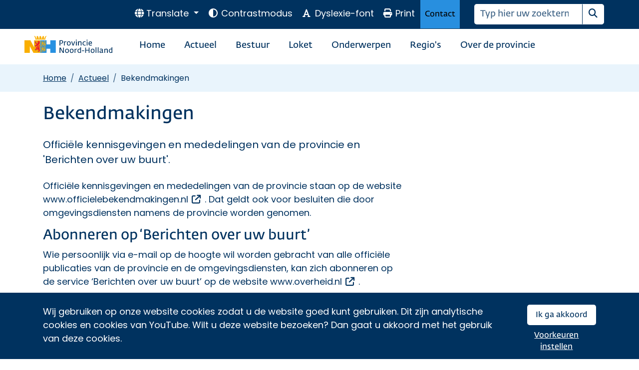

--- FILE ---
content_type: application/x-javascript
request_url: https://www.noord-holland.nl/Site-Root/Site-Framework/Klantinrichting/Extra-Tabs/es-extrasearch-js.js
body_size: -156
content:
$(function() {
  var query = $('[name=q]').val();
  if(query!=''){
     $.ajax({
     	method: "POST",
     	url: "/Site-Root/Site-Framework/Klantinrichting/Extra-Tabs/GVOP/GVOP-search-results.html",
     	data: { q: query }
     })
     .done(function( data ) {
       var json = $.parseJSON(data);
       $('#gvopresults').html(json.result);
       $('#gvopresultscount').html(json.count);
     });
     $.ajax({
     	method: "POST",
     	url: "/Site-Root/Site-Framework/Klantinrichting/Extra-Tabs/Raadsinformatie/Raad-search-results.html",
     	data: { q: query }
     })
     .done(function( data ) {
       var json = $.parseJSON(data);
       $('#raadsresults').html(json.result);
       $('#raadsresultscount').html(json.count);
     }); 
   }
});